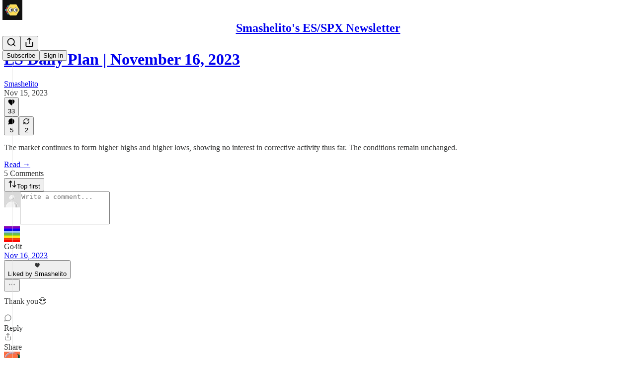

--- FILE ---
content_type: application/javascript
request_url: https://substackcdn.com/bundle/static/js/6791.20ab0f8e.js
body_size: 5513
content:
(self.webpackChunksubstack=self.webpackChunksubstack||[]).push([["6791"],{25568:function(e){"use strict";let{AbortController:t,AbortSignal:n}="undefined"!=typeof self?self:"undefined"!=typeof window?window:void 0;e.exports=t,e.exports.AbortSignal=n,e.exports.default=t},20311:function(e){"use strict";e.exports=function(e,t,n,r,o,_,l,u){if(!e){var i;if(void 0===t)i=Error("Minified exception occurred; use the non-minified dev environment for the full error message and additional helpful warnings.");else{var f=[n,r,o,_,l,u],c=0;(i=Error(t.replace(/%s/g,function(){return f[c++]}))).name="Invariant Violation"}throw i.framesToPop=1,i}}},58156:function(e,t,n){var r=n(47422);e.exports=function(e,t,n){var o=null==e?void 0:r(e,t);return void 0===o?n:o}},50172:function(e,t,n){"use strict";n.r(t),n.d(t,{Component:()=>P,Fragment:()=>C,cloneElement:()=>B,createContext:()=>I,createElement:()=>w,createRef:()=>S,h:()=>w,hydrate:()=>R,isValidElement:()=>l,options:()=>o,render:()=>N,toChildArray:()=>function e(t,n){return n=n||[],null==t||"boolean"==typeof t||(m(t)?t.some(function(t){e(t,n)}):n.push(t)),n}});var r,o,_,l,u,i,f,c,s,p,a,h,d,v={},y=[],g=/acit|ex(?:s|g|n|p|$)|rph|grid|ows|mnc|ntw|ine[ch]|zoo|^ord|itera/i,m=Array.isArray;function b(e,t){for(var n in t)e[n]=t[n];return e}function k(e){e&&e.parentNode&&e.parentNode.removeChild(e)}function w(e,t,n){var o,_,l,u={};for(l in t)"key"==l?o=t[l]:"ref"==l?_=t[l]:u[l]=t[l];if(arguments.length>2&&(u.children=arguments.length>3?r.call(arguments,2):n),"function"==typeof e&&null!=e.defaultProps)for(l in e.defaultProps)null==u[l]&&(u[l]=e.defaultProps[l]);return x(e,u,o,_,null)}function x(e,t,n,r,l){var u={type:e,props:t,key:n,ref:r,__k:null,__:null,__b:0,__e:null,__c:null,constructor:void 0,__v:null==l?++_:l,__i:-1,__u:0};return null==l&&null!=o.vnode&&o.vnode(u),u}function S(){return{current:null}}function C(e){return e.children}function P(e,t){this.props=e,this.context=t}function O(e,t){if(null==t)return e.__?O(e.__,e.__i+1):null;for(var n;t<e.__k.length;t++)if(null!=(n=e.__k[t])&&null!=n.__e)return n.__e;return"function"==typeof e.type?O(e):null}function E(e){(!e.__d&&(e.__d=!0)&&u.push(e)&&!U.__r++||i!=o.debounceRendering)&&((i=o.debounceRendering)||f)(U)}function U(){for(var e,t,n,r,_,l,i=1;u.length;)u.length>i&&u.sort(c),e=u.shift(),i=u.length,e.__d&&(t=void 0,r=(n=e.__v).__e,_=[],l=[],e.__P&&((t=b({},n)).__v=n.__v+1,o.vnode&&o.vnode(t),D(e.__P,t,n,e.__n,e.__P.namespaceURI,32&n.__u?[r]:null,_,null==r?O(n):r,!!(32&n.__u),l),t.__v=n.__v,t.__.__k[t.__i]=t,W(_,t,l),t.__e!=r&&function e(t){var n,r;if(null!=(t=t.__)&&null!=t.__c){for(t.__e=t.__c.base=null,n=0;n<t.__k.length;n++)if(null!=(r=t.__k[n])&&null!=r.__e){t.__e=t.__c.base=r.__e;break}return e(t)}}(t)));U.__r=0}function M(e,t,n,r,_,l,u,i,f,c,s){var p,a,h,d,g,b,w=r&&r.__k||y,S=t.length;for(f=function(e,t,n,r,_){var l,u,i,f,c,s=n.length,p=s,a=0;for(e.__k=Array(_),l=0;l<_;l++)null!=(u=t[l])&&"boolean"!=typeof u&&"function"!=typeof u?(f=l+a,(u=e.__k[l]="string"==typeof u||"number"==typeof u||"bigint"==typeof u||u.constructor==String?x(null,u,null,null,null):m(u)?x(C,{children:u},null,null,null):null==u.constructor&&u.__b>0?x(u.type,u.props,u.key,u.ref?u.ref:null,u.__v):u).__=e,u.__b=e.__b+1,i=null,-1!=(c=u.__i=function(e,t,n,r){var o,_,l=e.key,u=e.type,i=t[n];if(null===i&&null==e.key||i&&l==i.key&&u==i.type&&0==(2&i.__u))return n;if(r>+(null!=i&&0==(2&i.__u)))for(o=n-1,_=n+1;o>=0||_<t.length;){if(o>=0){if((i=t[o])&&0==(2&i.__u)&&l==i.key&&u==i.type)return o;o--}if(_<t.length){if((i=t[_])&&0==(2&i.__u)&&l==i.key&&u==i.type)return _;_++}}return -1}(u,n,f,p))&&(p--,(i=n[c])&&(i.__u|=2)),null==i||null==i.__v?(-1==c&&(_>s?a--:_<s&&a++),"function"!=typeof u.type&&(u.__u|=4)):c!=f&&(c==f-1?a--:c==f+1?a++:(c>f?a--:a++,u.__u|=4))):e.__k[l]=null;if(p)for(l=0;l<s;l++)null!=(i=n[l])&&0==(2&i.__u)&&(i.__e==r&&(r=O(i)),function e(t,n,r){var _,l;if(o.unmount&&o.unmount(t),(_=t.ref)&&(_.current&&_.current!=t.__e||L(_,null,n)),null!=(_=t.__c)){if(_.componentWillUnmount)try{_.componentWillUnmount()}catch(e){o.__e(e,n)}_.base=_.__P=null}if(_=t.__k)for(l=0;l<_.length;l++)_[l]&&e(_[l],n,r||"function"!=typeof t.type);r||k(t.__e),t.__c=t.__=t.__e=void 0}(i,i));return r}(n,t,w,f,S),p=0;p<S;p++)null!=(h=n.__k[p])&&(a=-1==h.__i?v:w[h.__i]||v,h.__i=p,b=D(e,h,a,_,l,u,i,f,c,s),d=h.__e,h.ref&&a.ref!=h.ref&&(a.ref&&L(a.ref,null,h),s.push(h.ref,h.__c||d,h)),null==g&&null!=d&&(g=d),4&h.__u||a.__k===h.__k?f=function e(t,n,r){var o,_;if("function"==typeof t.type){for(o=t.__k,_=0;o&&_<o.length;_++)o[_]&&(o[_].__=t,n=e(o[_],n,r));return n}t.__e!=n&&(n&&t.type&&!r.contains(n)&&(n=O(t)),r.insertBefore(t.__e,n||null),n=t.__e);do n=n&&n.nextSibling;while(null!=n&&8==n.nodeType);return n}(h,f,e):"function"==typeof h.type&&void 0!==b?f=b:d&&(f=d.nextSibling),h.__u&=-7);return n.__e=g,f}function A(e,t,n){"-"==t[0]?e.setProperty(t,null==n?"":n):e[t]=null==n?"":"number"!=typeof n||g.test(t)?n:n+"px"}function T(e,t,n,r,o){var _;e:if("style"==t)if("string"==typeof n)e.style.cssText=n;else{if("string"==typeof r&&(e.style.cssText=r=""),r)for(t in r)n&&t in n||A(e.style,t,"");if(n)for(t in n)r&&n[t]==r[t]||A(e.style,t,n[t])}else if("o"==t[0]&&"n"==t[1])_=t!=(t=t.replace(s,"$1")),t=t.toLowerCase()in e||"onFocusOut"==t||"onFocusIn"==t?t.toLowerCase().slice(2):t.slice(2),e.l||(e.l={}),e.l[t+_]=n,n?r?n.u=r.u:(n.u=p,e.addEventListener(t,_?h:a,_)):e.removeEventListener(t,_?h:a,_);else{if("http://www.w3.org/2000/svg"==o)t=t.replace(/xlink(H|:h)/,"h").replace(/sName$/,"s");else if("width"!=t&&"height"!=t&&"href"!=t&&"list"!=t&&"form"!=t&&"tabIndex"!=t&&"download"!=t&&"rowSpan"!=t&&"colSpan"!=t&&"role"!=t&&"popover"!=t&&t in e)try{e[t]=null==n?"":n;break e}catch(e){}"function"==typeof n||(null==n||!1===n&&"-"!=t[4]?e.removeAttribute(t):e.setAttribute(t,"popover"==t&&1==n?"":n))}}function j(e){return function(t){if(this.l){var n=this.l[t.type+e];if(null==t.t)t.t=p++;else if(t.t<n.u)return;return n(o.event?o.event(t):t)}}}function D(e,t,n,_,l,u,i,f,c,s){var p,a,h,d,y,g,w,x,S,E,U,A,j,D,W,L,N,R=t.type;if(null!=t.constructor)return null;128&n.__u&&(c=!!(32&n.__u),u=[f=t.__e=n.__e]),(p=o.__b)&&p(t);e:if("function"==typeof R)try{if(x=t.props,S="prototype"in R&&R.prototype.render,E=(p=R.contextType)&&_[p.__c],U=p?E?E.props.value:p.__:_,n.__c?w=(a=t.__c=n.__c).__=a.__E:(S?t.__c=a=new R(x,U):(t.__c=a=new P(x,U),a.constructor=R,a.render=F),E&&E.sub(a),a.props=x,a.state||(a.state={}),a.context=U,a.__n=_,h=a.__d=!0,a.__h=[],a._sb=[]),S&&null==a.__s&&(a.__s=a.state),S&&null!=R.getDerivedStateFromProps&&(a.__s==a.state&&(a.__s=b({},a.__s)),b(a.__s,R.getDerivedStateFromProps(x,a.__s))),d=a.props,y=a.state,a.__v=t,h)S&&null==R.getDerivedStateFromProps&&null!=a.componentWillMount&&a.componentWillMount(),S&&null!=a.componentDidMount&&a.__h.push(a.componentDidMount);else{if(S&&null==R.getDerivedStateFromProps&&x!==d&&null!=a.componentWillReceiveProps&&a.componentWillReceiveProps(x,U),!a.__e&&null!=a.shouldComponentUpdate&&!1===a.shouldComponentUpdate(x,a.__s,U)||t.__v==n.__v){for(t.__v!=n.__v&&(a.props=x,a.state=a.__s,a.__d=!1),t.__e=n.__e,t.__k=n.__k,t.__k.some(function(e){e&&(e.__=t)}),A=0;A<a._sb.length;A++)a.__h.push(a._sb[A]);a._sb=[],a.__h.length&&i.push(a);break e}null!=a.componentWillUpdate&&a.componentWillUpdate(x,a.__s,U),S&&null!=a.componentDidUpdate&&a.__h.push(function(){a.componentDidUpdate(d,y,g)})}if(a.context=U,a.props=x,a.__P=e,a.__e=!1,j=o.__r,D=0,S){for(a.state=a.__s,a.__d=!1,j&&j(t),p=a.render(a.props,a.state,a.context),W=0;W<a._sb.length;W++)a.__h.push(a._sb[W]);a._sb=[]}else do a.__d=!1,j&&j(t),p=a.render(a.props,a.state,a.context),a.state=a.__s;while(a.__d&&++D<25);a.state=a.__s,null!=a.getChildContext&&(_=b(b({},_),a.getChildContext())),S&&!h&&null!=a.getSnapshotBeforeUpdate&&(g=a.getSnapshotBeforeUpdate(d,y)),L=p,null!=p&&p.type===C&&null==p.key&&(L=function e(t){return"object"!=typeof t||null==t||t.__b&&t.__b>0?t:m(t)?t.map(e):b({},t)}(p.props.children)),f=M(e,m(L)?L:[L],t,n,_,l,u,i,f,c,s),a.base=t.__e,t.__u&=-161,a.__h.length&&i.push(a),w&&(a.__E=a.__=null)}catch(e){if(t.__v=null,c||null!=u)if(e.then){for(t.__u|=c?160:128;f&&8==f.nodeType&&f.nextSibling;)f=f.nextSibling;u[u.indexOf(f)]=null,t.__e=f}else for(N=u.length;N--;)k(u[N]);else t.__e=n.__e,t.__k=n.__k;o.__e(e,t,n)}else null==u&&t.__v==n.__v?(t.__k=n.__k,t.__e=n.__e):f=t.__e=function(e,t,n,_,l,u,i,f,c){var s,p,a,h,d,y,g,b=n.props,w=t.props,x=t.type;if("svg"==x?l="http://www.w3.org/2000/svg":"math"==x?l="http://www.w3.org/1998/Math/MathML":l||(l="http://www.w3.org/1999/xhtml"),null!=u){for(s=0;s<u.length;s++)if((d=u[s])&&"setAttribute"in d==!!x&&(x?d.localName==x:3==d.nodeType)){e=d,u[s]=null;break}}if(null==e){if(null==x)return document.createTextNode(w);e=document.createElementNS(l,x,w.is&&w),f&&(o.__m&&o.__m(t,u),f=!1),u=null}if(null==x)b===w||f&&e.data==w||(e.data=w);else{if(u=u&&r.call(e.childNodes),b=n.props||v,!f&&null!=u)for(b={},s=0;s<e.attributes.length;s++)b[(d=e.attributes[s]).name]=d.value;for(s in b)if(d=b[s],"children"==s);else if("dangerouslySetInnerHTML"==s)a=d;else if(!(s in w)){if("value"==s&&"defaultValue"in w||"checked"==s&&"defaultChecked"in w)continue;T(e,s,null,d,l)}for(s in w)d=w[s],"children"==s?h=d:"dangerouslySetInnerHTML"==s?p=d:"value"==s?y=d:"checked"==s?g=d:f&&"function"!=typeof d||b[s]===d||T(e,s,d,b[s],l);if(p)f||a&&(p.__html==a.__html||p.__html==e.innerHTML)||(e.innerHTML=p.__html),t.__k=[];else if(a&&(e.innerHTML=""),M("template"==t.type?e.content:e,m(h)?h:[h],t,n,_,"foreignObject"==x?"http://www.w3.org/1999/xhtml":l,u,i,u?u[0]:n.__k&&O(n,0),f,c),null!=u)for(s=u.length;s--;)k(u[s]);f||(s="value","progress"==x&&null==y?e.removeAttribute("value"):null==y||y===e[s]&&("progress"!=x||y)&&("option"!=x||y==b[s])||T(e,s,y,b[s],l),s="checked",null!=g&&g!=e[s]&&T(e,s,g,b[s],l))}return e}(n.__e,t,n,_,l,u,i,c,s);return(p=o.diffed)&&p(t),128&t.__u?void 0:f}function W(e,t,n){for(var r=0;r<n.length;r++)L(n[r],n[++r],n[++r]);o.__c&&o.__c(t,e),e.some(function(t){try{e=t.__h,t.__h=[],e.some(function(e){e.call(t)})}catch(e){o.__e(e,t.__v)}})}function L(e,t,n){try{if("function"==typeof e){var r="function"==typeof e.__u;r&&e.__u(),r&&null==t||(e.__u=e(t))}else e.current=t}catch(e){o.__e(e,n)}}function F(e,t,n){return this.constructor(e,n)}function N(e,t,n){var _,l,u,i;t==document&&(t=document.documentElement),o.__&&o.__(e,t),l=(_="function"==typeof n)?null:n&&n.__k||t.__k,u=[],i=[],D(t,e=(!_&&n||t).__k=w(C,null,[e]),l||v,v,t.namespaceURI,!_&&n?[n]:l?null:t.firstChild?r.call(t.childNodes):null,u,!_&&n?n:l?l.__e:t.firstChild,_,i),W(u,e,i)}function R(e,t){N(e,t,R)}function B(e,t,n){var o,_,l,u,i=b({},e.props);for(l in e.type&&e.type.defaultProps&&(u=e.type.defaultProps),t)"key"==l?o=t[l]:"ref"==l?_=t[l]:i[l]=null==t[l]&&null!=u?u[l]:t[l];return arguments.length>2&&(i.children=arguments.length>3?r.call(arguments,2):n),x(e.type,i,o||e.key,_||e.ref,null)}function I(e){function t(e){var n,r;return this.getChildContext||(n=new Set,(r={})[t.__c]=this,this.getChildContext=function(){return r},this.componentWillUnmount=function(){n=null},this.shouldComponentUpdate=function(e){this.props.value!=e.value&&n.forEach(function(e){e.__e=!0,E(e)})},this.sub=function(e){n.add(e);var t=e.componentWillUnmount;e.componentWillUnmount=function(){n&&n.delete(e),t&&t.call(e)}}),e.children}return t.__c="__cC"+d++,t.__=e,t.Provider=t.__l=(t.Consumer=function(e,t){return e.children(t)}).contextType=t,t}r=y.slice,o={__e:function(e,t,n,r){for(var o,_,l;t=t.__;)if((o=t.__c)&&!o.__)try{if((_=o.constructor)&&null!=_.getDerivedStateFromError&&(o.setState(_.getDerivedStateFromError(e)),l=o.__d),null!=o.componentDidCatch&&(o.componentDidCatch(e,r||{}),l=o.__d),l)return o.__E=o}catch(t){e=t}throw e}},_=0,l=function(e){return null!=e&&null==e.constructor},P.prototype.setState=function(e,t){var n;n=null!=this.__s&&this.__s!=this.state?this.__s:this.__s=b({},this.state),"function"==typeof e&&(e=e(b({},n),this.props)),e&&b(n,e),null!=e&&this.__v&&(t&&this._sb.push(t),E(this))},P.prototype.forceUpdate=function(e){this.__v&&(this.__e=!0,e&&this.__h.push(e),E(this))},P.prototype.render=C,u=[],f="function"==typeof Promise?Promise.prototype.then.bind(Promise.resolve()):setTimeout,c=function(e,t){return e.__v.__b-t.__v.__b},U.__r=0,s=/(PointerCapture)$|Capture$/i,p=0,a=j(!1),h=j(!0),d=0},30115:function(e){var t="undefined"!=typeof Element,n="function"==typeof Map,r="function"==typeof Set,o="function"==typeof ArrayBuffer&&!!ArrayBuffer.isView;e.exports=function(e,_){try{return function e(_,l){if(_===l)return!0;if(_&&l&&"object"==typeof _&&"object"==typeof l){var u,i,f,c;if(_.constructor!==l.constructor)return!1;if(Array.isArray(_)){if((u=_.length)!=l.length)return!1;for(i=u;0!=i--;)if(!e(_[i],l[i]))return!1;return!0}if(n&&_ instanceof Map&&l instanceof Map){if(_.size!==l.size)return!1;for(c=_.entries();!(i=c.next()).done;)if(!l.has(i.value[0]))return!1;for(c=_.entries();!(i=c.next()).done;)if(!e(i.value[1],l.get(i.value[0])))return!1;return!0}if(r&&_ instanceof Set&&l instanceof Set){if(_.size!==l.size)return!1;for(c=_.entries();!(i=c.next()).done;)if(!l.has(i.value[0]))return!1;return!0}if(o&&ArrayBuffer.isView(_)&&ArrayBuffer.isView(l)){if((u=_.length)!=l.length)return!1;for(i=u;0!=i--;)if(_[i]!==l[i])return!1;return!0}if(_.constructor===RegExp)return _.source===l.source&&_.flags===l.flags;if(_.valueOf!==Object.prototype.valueOf&&"function"==typeof _.valueOf&&"function"==typeof l.valueOf)return _.valueOf()===l.valueOf();if(_.toString!==Object.prototype.toString&&"function"==typeof _.toString&&"function"==typeof l.toString)return _.toString()===l.toString();if((u=(f=Object.keys(_)).length)!==Object.keys(l).length)return!1;for(i=u;0!=i--;)if(!Object.prototype.hasOwnProperty.call(l,f[i]))return!1;if(t&&_ instanceof Element)return!1;for(i=u;0!=i--;)if(("_owner"!==f[i]&&"__v"!==f[i]&&"__o"!==f[i]||!_.$$typeof)&&!e(_[f[i]],l[f[i]]))return!1;return!0}return _!=_&&l!=l}(e,_)}catch(e){if((e.message||"").match(/stack|recursion/i))return console.warn("react-fast-compare cannot handle circular refs"),!1;throw e}}},2833:function(e){e.exports=function(e,t,n,r){var o=n?n.call(r,e,t):void 0;if(void 0!==o)return!!o;if(e===t)return!0;if("object"!=typeof e||!e||"object"!=typeof t||!t)return!1;var _=Object.keys(e),l=Object.keys(t);if(_.length!==l.length)return!1;for(var u=Object.prototype.hasOwnProperty.bind(t),i=0;i<_.length;i++){var f=_[i];if(!u(f))return!1;var c=e[f],s=t[f];if(!1===(o=n?n.call(r,c,s,f):void 0)||void 0===o&&c!==s)return!1}return!0}},87369:function(e,t,n){var r=n(84129),o=[n(99653),n(65416),n(9234),n(81529)];e.exports=r.createStore(o,[])}}]);